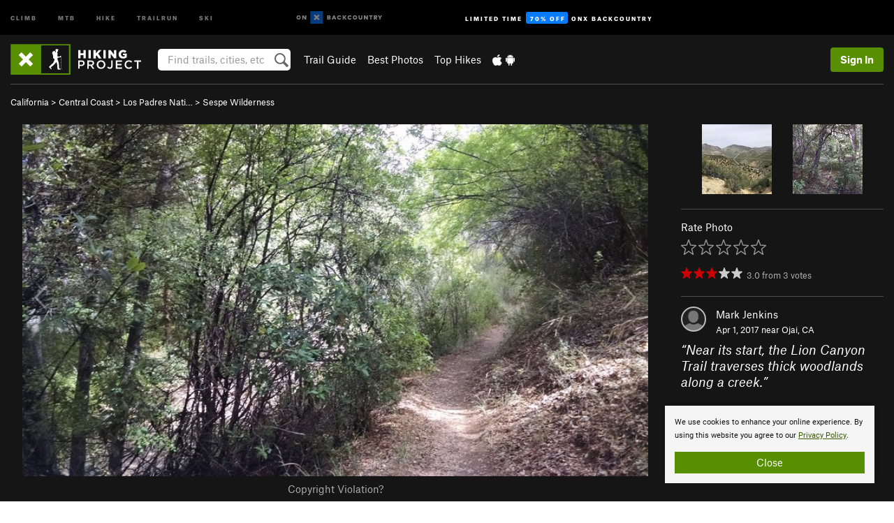

--- FILE ---
content_type: text/html; charset=utf-8
request_url: https://www.google.com/recaptcha/enterprise/anchor?ar=1&k=6LdFNV0jAAAAAJb9kqjVRGnzoAzDwSuJU1LLcyLn&co=aHR0cHM6Ly93d3cuaGlraW5ncHJvamVjdC5jb206NDQz&hl=en&v=PoyoqOPhxBO7pBk68S4YbpHZ&size=invisible&anchor-ms=20000&execute-ms=30000&cb=3n5ugdeq6q08
body_size: 48570
content:
<!DOCTYPE HTML><html dir="ltr" lang="en"><head><meta http-equiv="Content-Type" content="text/html; charset=UTF-8">
<meta http-equiv="X-UA-Compatible" content="IE=edge">
<title>reCAPTCHA</title>
<style type="text/css">
/* cyrillic-ext */
@font-face {
  font-family: 'Roboto';
  font-style: normal;
  font-weight: 400;
  font-stretch: 100%;
  src: url(//fonts.gstatic.com/s/roboto/v48/KFO7CnqEu92Fr1ME7kSn66aGLdTylUAMa3GUBHMdazTgWw.woff2) format('woff2');
  unicode-range: U+0460-052F, U+1C80-1C8A, U+20B4, U+2DE0-2DFF, U+A640-A69F, U+FE2E-FE2F;
}
/* cyrillic */
@font-face {
  font-family: 'Roboto';
  font-style: normal;
  font-weight: 400;
  font-stretch: 100%;
  src: url(//fonts.gstatic.com/s/roboto/v48/KFO7CnqEu92Fr1ME7kSn66aGLdTylUAMa3iUBHMdazTgWw.woff2) format('woff2');
  unicode-range: U+0301, U+0400-045F, U+0490-0491, U+04B0-04B1, U+2116;
}
/* greek-ext */
@font-face {
  font-family: 'Roboto';
  font-style: normal;
  font-weight: 400;
  font-stretch: 100%;
  src: url(//fonts.gstatic.com/s/roboto/v48/KFO7CnqEu92Fr1ME7kSn66aGLdTylUAMa3CUBHMdazTgWw.woff2) format('woff2');
  unicode-range: U+1F00-1FFF;
}
/* greek */
@font-face {
  font-family: 'Roboto';
  font-style: normal;
  font-weight: 400;
  font-stretch: 100%;
  src: url(//fonts.gstatic.com/s/roboto/v48/KFO7CnqEu92Fr1ME7kSn66aGLdTylUAMa3-UBHMdazTgWw.woff2) format('woff2');
  unicode-range: U+0370-0377, U+037A-037F, U+0384-038A, U+038C, U+038E-03A1, U+03A3-03FF;
}
/* math */
@font-face {
  font-family: 'Roboto';
  font-style: normal;
  font-weight: 400;
  font-stretch: 100%;
  src: url(//fonts.gstatic.com/s/roboto/v48/KFO7CnqEu92Fr1ME7kSn66aGLdTylUAMawCUBHMdazTgWw.woff2) format('woff2');
  unicode-range: U+0302-0303, U+0305, U+0307-0308, U+0310, U+0312, U+0315, U+031A, U+0326-0327, U+032C, U+032F-0330, U+0332-0333, U+0338, U+033A, U+0346, U+034D, U+0391-03A1, U+03A3-03A9, U+03B1-03C9, U+03D1, U+03D5-03D6, U+03F0-03F1, U+03F4-03F5, U+2016-2017, U+2034-2038, U+203C, U+2040, U+2043, U+2047, U+2050, U+2057, U+205F, U+2070-2071, U+2074-208E, U+2090-209C, U+20D0-20DC, U+20E1, U+20E5-20EF, U+2100-2112, U+2114-2115, U+2117-2121, U+2123-214F, U+2190, U+2192, U+2194-21AE, U+21B0-21E5, U+21F1-21F2, U+21F4-2211, U+2213-2214, U+2216-22FF, U+2308-230B, U+2310, U+2319, U+231C-2321, U+2336-237A, U+237C, U+2395, U+239B-23B7, U+23D0, U+23DC-23E1, U+2474-2475, U+25AF, U+25B3, U+25B7, U+25BD, U+25C1, U+25CA, U+25CC, U+25FB, U+266D-266F, U+27C0-27FF, U+2900-2AFF, U+2B0E-2B11, U+2B30-2B4C, U+2BFE, U+3030, U+FF5B, U+FF5D, U+1D400-1D7FF, U+1EE00-1EEFF;
}
/* symbols */
@font-face {
  font-family: 'Roboto';
  font-style: normal;
  font-weight: 400;
  font-stretch: 100%;
  src: url(//fonts.gstatic.com/s/roboto/v48/KFO7CnqEu92Fr1ME7kSn66aGLdTylUAMaxKUBHMdazTgWw.woff2) format('woff2');
  unicode-range: U+0001-000C, U+000E-001F, U+007F-009F, U+20DD-20E0, U+20E2-20E4, U+2150-218F, U+2190, U+2192, U+2194-2199, U+21AF, U+21E6-21F0, U+21F3, U+2218-2219, U+2299, U+22C4-22C6, U+2300-243F, U+2440-244A, U+2460-24FF, U+25A0-27BF, U+2800-28FF, U+2921-2922, U+2981, U+29BF, U+29EB, U+2B00-2BFF, U+4DC0-4DFF, U+FFF9-FFFB, U+10140-1018E, U+10190-1019C, U+101A0, U+101D0-101FD, U+102E0-102FB, U+10E60-10E7E, U+1D2C0-1D2D3, U+1D2E0-1D37F, U+1F000-1F0FF, U+1F100-1F1AD, U+1F1E6-1F1FF, U+1F30D-1F30F, U+1F315, U+1F31C, U+1F31E, U+1F320-1F32C, U+1F336, U+1F378, U+1F37D, U+1F382, U+1F393-1F39F, U+1F3A7-1F3A8, U+1F3AC-1F3AF, U+1F3C2, U+1F3C4-1F3C6, U+1F3CA-1F3CE, U+1F3D4-1F3E0, U+1F3ED, U+1F3F1-1F3F3, U+1F3F5-1F3F7, U+1F408, U+1F415, U+1F41F, U+1F426, U+1F43F, U+1F441-1F442, U+1F444, U+1F446-1F449, U+1F44C-1F44E, U+1F453, U+1F46A, U+1F47D, U+1F4A3, U+1F4B0, U+1F4B3, U+1F4B9, U+1F4BB, U+1F4BF, U+1F4C8-1F4CB, U+1F4D6, U+1F4DA, U+1F4DF, U+1F4E3-1F4E6, U+1F4EA-1F4ED, U+1F4F7, U+1F4F9-1F4FB, U+1F4FD-1F4FE, U+1F503, U+1F507-1F50B, U+1F50D, U+1F512-1F513, U+1F53E-1F54A, U+1F54F-1F5FA, U+1F610, U+1F650-1F67F, U+1F687, U+1F68D, U+1F691, U+1F694, U+1F698, U+1F6AD, U+1F6B2, U+1F6B9-1F6BA, U+1F6BC, U+1F6C6-1F6CF, U+1F6D3-1F6D7, U+1F6E0-1F6EA, U+1F6F0-1F6F3, U+1F6F7-1F6FC, U+1F700-1F7FF, U+1F800-1F80B, U+1F810-1F847, U+1F850-1F859, U+1F860-1F887, U+1F890-1F8AD, U+1F8B0-1F8BB, U+1F8C0-1F8C1, U+1F900-1F90B, U+1F93B, U+1F946, U+1F984, U+1F996, U+1F9E9, U+1FA00-1FA6F, U+1FA70-1FA7C, U+1FA80-1FA89, U+1FA8F-1FAC6, U+1FACE-1FADC, U+1FADF-1FAE9, U+1FAF0-1FAF8, U+1FB00-1FBFF;
}
/* vietnamese */
@font-face {
  font-family: 'Roboto';
  font-style: normal;
  font-weight: 400;
  font-stretch: 100%;
  src: url(//fonts.gstatic.com/s/roboto/v48/KFO7CnqEu92Fr1ME7kSn66aGLdTylUAMa3OUBHMdazTgWw.woff2) format('woff2');
  unicode-range: U+0102-0103, U+0110-0111, U+0128-0129, U+0168-0169, U+01A0-01A1, U+01AF-01B0, U+0300-0301, U+0303-0304, U+0308-0309, U+0323, U+0329, U+1EA0-1EF9, U+20AB;
}
/* latin-ext */
@font-face {
  font-family: 'Roboto';
  font-style: normal;
  font-weight: 400;
  font-stretch: 100%;
  src: url(//fonts.gstatic.com/s/roboto/v48/KFO7CnqEu92Fr1ME7kSn66aGLdTylUAMa3KUBHMdazTgWw.woff2) format('woff2');
  unicode-range: U+0100-02BA, U+02BD-02C5, U+02C7-02CC, U+02CE-02D7, U+02DD-02FF, U+0304, U+0308, U+0329, U+1D00-1DBF, U+1E00-1E9F, U+1EF2-1EFF, U+2020, U+20A0-20AB, U+20AD-20C0, U+2113, U+2C60-2C7F, U+A720-A7FF;
}
/* latin */
@font-face {
  font-family: 'Roboto';
  font-style: normal;
  font-weight: 400;
  font-stretch: 100%;
  src: url(//fonts.gstatic.com/s/roboto/v48/KFO7CnqEu92Fr1ME7kSn66aGLdTylUAMa3yUBHMdazQ.woff2) format('woff2');
  unicode-range: U+0000-00FF, U+0131, U+0152-0153, U+02BB-02BC, U+02C6, U+02DA, U+02DC, U+0304, U+0308, U+0329, U+2000-206F, U+20AC, U+2122, U+2191, U+2193, U+2212, U+2215, U+FEFF, U+FFFD;
}
/* cyrillic-ext */
@font-face {
  font-family: 'Roboto';
  font-style: normal;
  font-weight: 500;
  font-stretch: 100%;
  src: url(//fonts.gstatic.com/s/roboto/v48/KFO7CnqEu92Fr1ME7kSn66aGLdTylUAMa3GUBHMdazTgWw.woff2) format('woff2');
  unicode-range: U+0460-052F, U+1C80-1C8A, U+20B4, U+2DE0-2DFF, U+A640-A69F, U+FE2E-FE2F;
}
/* cyrillic */
@font-face {
  font-family: 'Roboto';
  font-style: normal;
  font-weight: 500;
  font-stretch: 100%;
  src: url(//fonts.gstatic.com/s/roboto/v48/KFO7CnqEu92Fr1ME7kSn66aGLdTylUAMa3iUBHMdazTgWw.woff2) format('woff2');
  unicode-range: U+0301, U+0400-045F, U+0490-0491, U+04B0-04B1, U+2116;
}
/* greek-ext */
@font-face {
  font-family: 'Roboto';
  font-style: normal;
  font-weight: 500;
  font-stretch: 100%;
  src: url(//fonts.gstatic.com/s/roboto/v48/KFO7CnqEu92Fr1ME7kSn66aGLdTylUAMa3CUBHMdazTgWw.woff2) format('woff2');
  unicode-range: U+1F00-1FFF;
}
/* greek */
@font-face {
  font-family: 'Roboto';
  font-style: normal;
  font-weight: 500;
  font-stretch: 100%;
  src: url(//fonts.gstatic.com/s/roboto/v48/KFO7CnqEu92Fr1ME7kSn66aGLdTylUAMa3-UBHMdazTgWw.woff2) format('woff2');
  unicode-range: U+0370-0377, U+037A-037F, U+0384-038A, U+038C, U+038E-03A1, U+03A3-03FF;
}
/* math */
@font-face {
  font-family: 'Roboto';
  font-style: normal;
  font-weight: 500;
  font-stretch: 100%;
  src: url(//fonts.gstatic.com/s/roboto/v48/KFO7CnqEu92Fr1ME7kSn66aGLdTylUAMawCUBHMdazTgWw.woff2) format('woff2');
  unicode-range: U+0302-0303, U+0305, U+0307-0308, U+0310, U+0312, U+0315, U+031A, U+0326-0327, U+032C, U+032F-0330, U+0332-0333, U+0338, U+033A, U+0346, U+034D, U+0391-03A1, U+03A3-03A9, U+03B1-03C9, U+03D1, U+03D5-03D6, U+03F0-03F1, U+03F4-03F5, U+2016-2017, U+2034-2038, U+203C, U+2040, U+2043, U+2047, U+2050, U+2057, U+205F, U+2070-2071, U+2074-208E, U+2090-209C, U+20D0-20DC, U+20E1, U+20E5-20EF, U+2100-2112, U+2114-2115, U+2117-2121, U+2123-214F, U+2190, U+2192, U+2194-21AE, U+21B0-21E5, U+21F1-21F2, U+21F4-2211, U+2213-2214, U+2216-22FF, U+2308-230B, U+2310, U+2319, U+231C-2321, U+2336-237A, U+237C, U+2395, U+239B-23B7, U+23D0, U+23DC-23E1, U+2474-2475, U+25AF, U+25B3, U+25B7, U+25BD, U+25C1, U+25CA, U+25CC, U+25FB, U+266D-266F, U+27C0-27FF, U+2900-2AFF, U+2B0E-2B11, U+2B30-2B4C, U+2BFE, U+3030, U+FF5B, U+FF5D, U+1D400-1D7FF, U+1EE00-1EEFF;
}
/* symbols */
@font-face {
  font-family: 'Roboto';
  font-style: normal;
  font-weight: 500;
  font-stretch: 100%;
  src: url(//fonts.gstatic.com/s/roboto/v48/KFO7CnqEu92Fr1ME7kSn66aGLdTylUAMaxKUBHMdazTgWw.woff2) format('woff2');
  unicode-range: U+0001-000C, U+000E-001F, U+007F-009F, U+20DD-20E0, U+20E2-20E4, U+2150-218F, U+2190, U+2192, U+2194-2199, U+21AF, U+21E6-21F0, U+21F3, U+2218-2219, U+2299, U+22C4-22C6, U+2300-243F, U+2440-244A, U+2460-24FF, U+25A0-27BF, U+2800-28FF, U+2921-2922, U+2981, U+29BF, U+29EB, U+2B00-2BFF, U+4DC0-4DFF, U+FFF9-FFFB, U+10140-1018E, U+10190-1019C, U+101A0, U+101D0-101FD, U+102E0-102FB, U+10E60-10E7E, U+1D2C0-1D2D3, U+1D2E0-1D37F, U+1F000-1F0FF, U+1F100-1F1AD, U+1F1E6-1F1FF, U+1F30D-1F30F, U+1F315, U+1F31C, U+1F31E, U+1F320-1F32C, U+1F336, U+1F378, U+1F37D, U+1F382, U+1F393-1F39F, U+1F3A7-1F3A8, U+1F3AC-1F3AF, U+1F3C2, U+1F3C4-1F3C6, U+1F3CA-1F3CE, U+1F3D4-1F3E0, U+1F3ED, U+1F3F1-1F3F3, U+1F3F5-1F3F7, U+1F408, U+1F415, U+1F41F, U+1F426, U+1F43F, U+1F441-1F442, U+1F444, U+1F446-1F449, U+1F44C-1F44E, U+1F453, U+1F46A, U+1F47D, U+1F4A3, U+1F4B0, U+1F4B3, U+1F4B9, U+1F4BB, U+1F4BF, U+1F4C8-1F4CB, U+1F4D6, U+1F4DA, U+1F4DF, U+1F4E3-1F4E6, U+1F4EA-1F4ED, U+1F4F7, U+1F4F9-1F4FB, U+1F4FD-1F4FE, U+1F503, U+1F507-1F50B, U+1F50D, U+1F512-1F513, U+1F53E-1F54A, U+1F54F-1F5FA, U+1F610, U+1F650-1F67F, U+1F687, U+1F68D, U+1F691, U+1F694, U+1F698, U+1F6AD, U+1F6B2, U+1F6B9-1F6BA, U+1F6BC, U+1F6C6-1F6CF, U+1F6D3-1F6D7, U+1F6E0-1F6EA, U+1F6F0-1F6F3, U+1F6F7-1F6FC, U+1F700-1F7FF, U+1F800-1F80B, U+1F810-1F847, U+1F850-1F859, U+1F860-1F887, U+1F890-1F8AD, U+1F8B0-1F8BB, U+1F8C0-1F8C1, U+1F900-1F90B, U+1F93B, U+1F946, U+1F984, U+1F996, U+1F9E9, U+1FA00-1FA6F, U+1FA70-1FA7C, U+1FA80-1FA89, U+1FA8F-1FAC6, U+1FACE-1FADC, U+1FADF-1FAE9, U+1FAF0-1FAF8, U+1FB00-1FBFF;
}
/* vietnamese */
@font-face {
  font-family: 'Roboto';
  font-style: normal;
  font-weight: 500;
  font-stretch: 100%;
  src: url(//fonts.gstatic.com/s/roboto/v48/KFO7CnqEu92Fr1ME7kSn66aGLdTylUAMa3OUBHMdazTgWw.woff2) format('woff2');
  unicode-range: U+0102-0103, U+0110-0111, U+0128-0129, U+0168-0169, U+01A0-01A1, U+01AF-01B0, U+0300-0301, U+0303-0304, U+0308-0309, U+0323, U+0329, U+1EA0-1EF9, U+20AB;
}
/* latin-ext */
@font-face {
  font-family: 'Roboto';
  font-style: normal;
  font-weight: 500;
  font-stretch: 100%;
  src: url(//fonts.gstatic.com/s/roboto/v48/KFO7CnqEu92Fr1ME7kSn66aGLdTylUAMa3KUBHMdazTgWw.woff2) format('woff2');
  unicode-range: U+0100-02BA, U+02BD-02C5, U+02C7-02CC, U+02CE-02D7, U+02DD-02FF, U+0304, U+0308, U+0329, U+1D00-1DBF, U+1E00-1E9F, U+1EF2-1EFF, U+2020, U+20A0-20AB, U+20AD-20C0, U+2113, U+2C60-2C7F, U+A720-A7FF;
}
/* latin */
@font-face {
  font-family: 'Roboto';
  font-style: normal;
  font-weight: 500;
  font-stretch: 100%;
  src: url(//fonts.gstatic.com/s/roboto/v48/KFO7CnqEu92Fr1ME7kSn66aGLdTylUAMa3yUBHMdazQ.woff2) format('woff2');
  unicode-range: U+0000-00FF, U+0131, U+0152-0153, U+02BB-02BC, U+02C6, U+02DA, U+02DC, U+0304, U+0308, U+0329, U+2000-206F, U+20AC, U+2122, U+2191, U+2193, U+2212, U+2215, U+FEFF, U+FFFD;
}
/* cyrillic-ext */
@font-face {
  font-family: 'Roboto';
  font-style: normal;
  font-weight: 900;
  font-stretch: 100%;
  src: url(//fonts.gstatic.com/s/roboto/v48/KFO7CnqEu92Fr1ME7kSn66aGLdTylUAMa3GUBHMdazTgWw.woff2) format('woff2');
  unicode-range: U+0460-052F, U+1C80-1C8A, U+20B4, U+2DE0-2DFF, U+A640-A69F, U+FE2E-FE2F;
}
/* cyrillic */
@font-face {
  font-family: 'Roboto';
  font-style: normal;
  font-weight: 900;
  font-stretch: 100%;
  src: url(//fonts.gstatic.com/s/roboto/v48/KFO7CnqEu92Fr1ME7kSn66aGLdTylUAMa3iUBHMdazTgWw.woff2) format('woff2');
  unicode-range: U+0301, U+0400-045F, U+0490-0491, U+04B0-04B1, U+2116;
}
/* greek-ext */
@font-face {
  font-family: 'Roboto';
  font-style: normal;
  font-weight: 900;
  font-stretch: 100%;
  src: url(//fonts.gstatic.com/s/roboto/v48/KFO7CnqEu92Fr1ME7kSn66aGLdTylUAMa3CUBHMdazTgWw.woff2) format('woff2');
  unicode-range: U+1F00-1FFF;
}
/* greek */
@font-face {
  font-family: 'Roboto';
  font-style: normal;
  font-weight: 900;
  font-stretch: 100%;
  src: url(//fonts.gstatic.com/s/roboto/v48/KFO7CnqEu92Fr1ME7kSn66aGLdTylUAMa3-UBHMdazTgWw.woff2) format('woff2');
  unicode-range: U+0370-0377, U+037A-037F, U+0384-038A, U+038C, U+038E-03A1, U+03A3-03FF;
}
/* math */
@font-face {
  font-family: 'Roboto';
  font-style: normal;
  font-weight: 900;
  font-stretch: 100%;
  src: url(//fonts.gstatic.com/s/roboto/v48/KFO7CnqEu92Fr1ME7kSn66aGLdTylUAMawCUBHMdazTgWw.woff2) format('woff2');
  unicode-range: U+0302-0303, U+0305, U+0307-0308, U+0310, U+0312, U+0315, U+031A, U+0326-0327, U+032C, U+032F-0330, U+0332-0333, U+0338, U+033A, U+0346, U+034D, U+0391-03A1, U+03A3-03A9, U+03B1-03C9, U+03D1, U+03D5-03D6, U+03F0-03F1, U+03F4-03F5, U+2016-2017, U+2034-2038, U+203C, U+2040, U+2043, U+2047, U+2050, U+2057, U+205F, U+2070-2071, U+2074-208E, U+2090-209C, U+20D0-20DC, U+20E1, U+20E5-20EF, U+2100-2112, U+2114-2115, U+2117-2121, U+2123-214F, U+2190, U+2192, U+2194-21AE, U+21B0-21E5, U+21F1-21F2, U+21F4-2211, U+2213-2214, U+2216-22FF, U+2308-230B, U+2310, U+2319, U+231C-2321, U+2336-237A, U+237C, U+2395, U+239B-23B7, U+23D0, U+23DC-23E1, U+2474-2475, U+25AF, U+25B3, U+25B7, U+25BD, U+25C1, U+25CA, U+25CC, U+25FB, U+266D-266F, U+27C0-27FF, U+2900-2AFF, U+2B0E-2B11, U+2B30-2B4C, U+2BFE, U+3030, U+FF5B, U+FF5D, U+1D400-1D7FF, U+1EE00-1EEFF;
}
/* symbols */
@font-face {
  font-family: 'Roboto';
  font-style: normal;
  font-weight: 900;
  font-stretch: 100%;
  src: url(//fonts.gstatic.com/s/roboto/v48/KFO7CnqEu92Fr1ME7kSn66aGLdTylUAMaxKUBHMdazTgWw.woff2) format('woff2');
  unicode-range: U+0001-000C, U+000E-001F, U+007F-009F, U+20DD-20E0, U+20E2-20E4, U+2150-218F, U+2190, U+2192, U+2194-2199, U+21AF, U+21E6-21F0, U+21F3, U+2218-2219, U+2299, U+22C4-22C6, U+2300-243F, U+2440-244A, U+2460-24FF, U+25A0-27BF, U+2800-28FF, U+2921-2922, U+2981, U+29BF, U+29EB, U+2B00-2BFF, U+4DC0-4DFF, U+FFF9-FFFB, U+10140-1018E, U+10190-1019C, U+101A0, U+101D0-101FD, U+102E0-102FB, U+10E60-10E7E, U+1D2C0-1D2D3, U+1D2E0-1D37F, U+1F000-1F0FF, U+1F100-1F1AD, U+1F1E6-1F1FF, U+1F30D-1F30F, U+1F315, U+1F31C, U+1F31E, U+1F320-1F32C, U+1F336, U+1F378, U+1F37D, U+1F382, U+1F393-1F39F, U+1F3A7-1F3A8, U+1F3AC-1F3AF, U+1F3C2, U+1F3C4-1F3C6, U+1F3CA-1F3CE, U+1F3D4-1F3E0, U+1F3ED, U+1F3F1-1F3F3, U+1F3F5-1F3F7, U+1F408, U+1F415, U+1F41F, U+1F426, U+1F43F, U+1F441-1F442, U+1F444, U+1F446-1F449, U+1F44C-1F44E, U+1F453, U+1F46A, U+1F47D, U+1F4A3, U+1F4B0, U+1F4B3, U+1F4B9, U+1F4BB, U+1F4BF, U+1F4C8-1F4CB, U+1F4D6, U+1F4DA, U+1F4DF, U+1F4E3-1F4E6, U+1F4EA-1F4ED, U+1F4F7, U+1F4F9-1F4FB, U+1F4FD-1F4FE, U+1F503, U+1F507-1F50B, U+1F50D, U+1F512-1F513, U+1F53E-1F54A, U+1F54F-1F5FA, U+1F610, U+1F650-1F67F, U+1F687, U+1F68D, U+1F691, U+1F694, U+1F698, U+1F6AD, U+1F6B2, U+1F6B9-1F6BA, U+1F6BC, U+1F6C6-1F6CF, U+1F6D3-1F6D7, U+1F6E0-1F6EA, U+1F6F0-1F6F3, U+1F6F7-1F6FC, U+1F700-1F7FF, U+1F800-1F80B, U+1F810-1F847, U+1F850-1F859, U+1F860-1F887, U+1F890-1F8AD, U+1F8B0-1F8BB, U+1F8C0-1F8C1, U+1F900-1F90B, U+1F93B, U+1F946, U+1F984, U+1F996, U+1F9E9, U+1FA00-1FA6F, U+1FA70-1FA7C, U+1FA80-1FA89, U+1FA8F-1FAC6, U+1FACE-1FADC, U+1FADF-1FAE9, U+1FAF0-1FAF8, U+1FB00-1FBFF;
}
/* vietnamese */
@font-face {
  font-family: 'Roboto';
  font-style: normal;
  font-weight: 900;
  font-stretch: 100%;
  src: url(//fonts.gstatic.com/s/roboto/v48/KFO7CnqEu92Fr1ME7kSn66aGLdTylUAMa3OUBHMdazTgWw.woff2) format('woff2');
  unicode-range: U+0102-0103, U+0110-0111, U+0128-0129, U+0168-0169, U+01A0-01A1, U+01AF-01B0, U+0300-0301, U+0303-0304, U+0308-0309, U+0323, U+0329, U+1EA0-1EF9, U+20AB;
}
/* latin-ext */
@font-face {
  font-family: 'Roboto';
  font-style: normal;
  font-weight: 900;
  font-stretch: 100%;
  src: url(//fonts.gstatic.com/s/roboto/v48/KFO7CnqEu92Fr1ME7kSn66aGLdTylUAMa3KUBHMdazTgWw.woff2) format('woff2');
  unicode-range: U+0100-02BA, U+02BD-02C5, U+02C7-02CC, U+02CE-02D7, U+02DD-02FF, U+0304, U+0308, U+0329, U+1D00-1DBF, U+1E00-1E9F, U+1EF2-1EFF, U+2020, U+20A0-20AB, U+20AD-20C0, U+2113, U+2C60-2C7F, U+A720-A7FF;
}
/* latin */
@font-face {
  font-family: 'Roboto';
  font-style: normal;
  font-weight: 900;
  font-stretch: 100%;
  src: url(//fonts.gstatic.com/s/roboto/v48/KFO7CnqEu92Fr1ME7kSn66aGLdTylUAMa3yUBHMdazQ.woff2) format('woff2');
  unicode-range: U+0000-00FF, U+0131, U+0152-0153, U+02BB-02BC, U+02C6, U+02DA, U+02DC, U+0304, U+0308, U+0329, U+2000-206F, U+20AC, U+2122, U+2191, U+2193, U+2212, U+2215, U+FEFF, U+FFFD;
}

</style>
<link rel="stylesheet" type="text/css" href="https://www.gstatic.com/recaptcha/releases/PoyoqOPhxBO7pBk68S4YbpHZ/styles__ltr.css">
<script nonce="-B1qJo5bPrEfrg8BmbHGwg" type="text/javascript">window['__recaptcha_api'] = 'https://www.google.com/recaptcha/enterprise/';</script>
<script type="text/javascript" src="https://www.gstatic.com/recaptcha/releases/PoyoqOPhxBO7pBk68S4YbpHZ/recaptcha__en.js" nonce="-B1qJo5bPrEfrg8BmbHGwg">
      
    </script></head>
<body><div id="rc-anchor-alert" class="rc-anchor-alert"></div>
<input type="hidden" id="recaptcha-token" value="[base64]">
<script type="text/javascript" nonce="-B1qJo5bPrEfrg8BmbHGwg">
      recaptcha.anchor.Main.init("[\x22ainput\x22,[\x22bgdata\x22,\x22\x22,\[base64]/[base64]/MjU1Ong/[base64]/[base64]/[base64]/[base64]/[base64]/[base64]/[base64]/[base64]/[base64]/[base64]/[base64]/[base64]/[base64]/[base64]/[base64]\\u003d\x22,\[base64]\\u003d\x22,\x22JsOaw5bDlDvCiEcTw5k3wqBqaMOtwrLClsOEWythBwbDnThvwp3DosKow55Ad3fDg2Q8w5JARcO/wpTCuEUAw6tDYcOSwpw2wpo0WRxlwpYdFyMfAwPCisO1w5A8w6/CjlRYBsK6acK6wqlVDhLCgyYMw4oRBcOnwo5tBE/DqsOfwoEudForwrvCp0YpB0cXwqBqYcKnS8OcDXxFSMOEHTzDjFTCmyckJyRFW8Orw4bCtUdXw7Y4CkYQwr13QlHCvAXCqMOedFFWUsOQDcOxwoMiwqbChcK+ZGBHw7jCnFxPwpMdKMOidgwwUgg6UcKJw7/[base64]/Cj8OqVlbDocKDw4bClsKAw4NHwqMBbU0bwqnDpngJOcKBRcKfZcOZw7kHYhLCiUZZNXlTwpbCm8Kuw7xWZMKPIhBsPA43ccOFXDcYJsO4WsOmCnc/a8Krw5LCqsOkwpjCl8K6QQjDoMKvwprChz4gw7RHwojDgCHDlHTDgcOCw5XCqFcBQ2Jvwq9KLi7DoGnCkktKOVxgAMKqfMKdwrPCom0yCw/ClcKnw4bDmibDhsKJw5zCgxJEw5ZJRMOYFA9hbMOYfsOww4vCvQHChlI5J0/CmcKOFGhjSVVBw4/DmMOBLsOkw5AIw4kxBn1DfsKYSMKXw7zDoMKJF8Khwq8awqLDgzbDq8ORw7zDrFAqw4MFw6zDpcKINWI+M8OcLsKHYcOBwp9cw5sxJyrDjmkuacK7wp8/wrzDkzXCqTTDjQTCssOzwpnCjsOwVispf8Oow67DsMOnw6LCtcO0IG/CqknDkcOJaMKdw5FcwpXCg8OPwrNew7BdXAkXw7nCqMOQE8OGw4lWwpLDmXTCmQvCtsOcw4XDvcOQQ8K2wqI6wpXCtcOgwoBNwqXDuCbDgBbDsmI0woDCnmTCkhJyWMKnesOlw5Bvw7nDhsOgc8KGFlF/ZMO/w6rDh8OLw47DucKsw6rCm8OiAsK8VTHCgmTDlcO9wo/CqcOlw5rCrMKjE8Oww7ADTmlXK0DDpsOCJ8OQwrxWw4Iaw6vDpMK6w7cawoLDh8KFWMOLw55xw6QYBcOgXSTCj2/ClXBJw7TCrsKHEjvChWoXLmLClsK+csObwqpKw7PDrMOQHjReHcOtJkVVWMO8W3bDvDxjw7DCl3diwqXCrgvCvw8LwqQPwpPDvsKhwqbCvDYNSsOmXsKTRg1iYBDDqCjCpsKVwobDtBdjw7rDnMKyPcKqH8OkXcKxwpPCh0zDuMOKw5tfw4RPwp/CgD7ClgsAI8OYw4/[base64]/CvS4XwpMowqvDo1IFwpsSw4XCq8OtWWDDql3CpxbDtzUsw4rDon/DvjbDgG/[base64]/fA/CuMO+wqVlHcOaAsOKw7nCt2XChMO9TMOxw4Q2woc9Gg8lw4xLwpgFPsO5fcOZV1ZjwpPDnMOXw4rCvsKQF8Ksw5bDkcO9ZcKWA1XDnRDDsgrDvm3DsMOhwoTDucOVw5DCsDFAPCYWf8KlwrPCpQVSwpJRZA/DsRbDt8Okwo7CrzbDl1bCncKUw7rCmMKrw5DDjHUedMK7FcK+IGvDtBXDpD/Du8OGZSXCqgZIwrgMw5HCrMKqOlhfwqVgw6TCmXvDnXDDmRHDqsOHVhnCi01tIAEHwrd+w4DCpcOOewx6w7A7ZXwSfWs9NBfDhsKMwpvDmV7DjUtiDj1swoPDlkHDsCrCk8K/KnnDvMKFcjPCmMK2DjU9Nz5eFFRJHnDDkxh7wpNtwo0lHsOGX8K3wrfDnT1kCMO3aE/CmsKiwqDCuMO7wqDDjsOfw6vDmTjDqsKfDsKVwoBaw6XCqknDrnPDjnwmw6lnYcO1NnTDqsKSw4pgdcKeMFvCkAE8w7nDg8O9YcKEwqpVKcOGwpdMeMOtw48yJ8KWFcOfTB5twpLDkijDh8OeDsKGwpHCmsOWwq1Hw6nCr2DCqcO+w6rCs3zDgMKEwoZFw7/DpCl3w6xaAFLDgMK0wojCiRY4RsOPe8KvATh0DVPDp8Kjw47CucOqwqxpwofDs8OEbhMSwprCm0/[base64]/w6nCr2fDpsOsBcKZAA5EwrzCjysLw7BDasKWbWjDh8K4wqB+w4nCtcOHZ8OxwqxHLMKDDMKsw4kNwpkBw4XCp8ODw7oEwq7CpMKvwpfDr8K4GMOXw5IFZHtsYsK2bXvCi0rCghjDr8KTUFYswoV9w5QMw6nDlhNAw7HCocKLwqgmHsOowr/DsjgswppkUXLCj2Qhw5NGDgRlWC3DhAREOmdIw4hVwrZ0w7/CkcO7w73Dk07Dux9Iw4HCrUxIdwDCt8ORbBQxwqplXibCuMOlwoTDjH3DjcKmwo5Qw77CrsOIEsKKw4EIw47DucKOZMKMAcKdw6fCtALCksOoQsKsw4x8w4UwRcOyw70twrsBw6DDshLDnnTDsUJOQsKnRsKAL8OJwq8fQjZUAcKrQxLCmxhlLMK/wrNHODwkw6/DplPDucKLHMOLwobDq0XCh8OPw7HCnDwOw4XCv1nDpMO/w7thfcKQKMO+w6jCrzZEVsOYw5AnVcKGw7QVw5s/[base64]/CucOTw5PCgMOpNGAwwo/[base64]/[base64]/Dmkh4QMK1w7AzwpzCrsKswoXComLDg8K8w65DWQvCv8ODw73CjXXDsMO+wqHDp0/[base64]/Dp0NbSWgNYU7DimdEJ8KOwot8w5Irwok3wqrDr8KYw4JMC1UUTsO9w5VXdcOZdMKFX0XDiEUfwo7CkEXDicOoTH/Do8K6w53CrGAzw4TCvcK8DMKhwo3DmWY+BjPCpcKzw5zCtcKZOAlzOjYnbcO0wpPCkcKqwqHCv1TDn3bDjMKawpnDk25FecKoXcOmZnxRdcOfw7snw5gyEX/[base64]/[base64]/w4Z+w5zCpRrCky57PsKkwqrCncKww53DqcO4w4PCtsKUw4HCosOEw4lRw4BUDsORd8Kaw6Vvw5nCnyJ8Akk1C8O0DDxtQcOTMjjCtyNcV1sAwqjCs8OMw7zCuMKFUsOIc8Ofc3p5wpJdwqvCh1ZgasKES33Dt3rCn8K3Z1HCo8KtFMOwIQlLPMOfP8O3GX/CnA1nwrQ/[base64]/[base64]/Cr8OuJmAWPDBAwrhCd8KTwo4ocXHDo8OOwojDt0kDOcKPJMKNw5l9w75lJcKaClzDpAEVY8Osw6lDwrUzbHkiwr9Jd1/[base64]/w6drwqtpw7oOwpjDhsK8w63Cg2PDsCxjHsOCFWNTZE/Dn01UwrvDmCnCrcOXPRorw5QZC2VQwpvCosKzPw7CuRQ1S8OBesKdH8KLacO/wpcowrrCoAUcPm7DhnXDuGDDhVRJS8Kpw7JBCcOyYEgMw4/DisK7OlMRccOBIMKYwoLCsnzCtzk2OTlQw4DDhg/DkTHDm0ppWD5ewrLDpnzDs8Ohwo0cw4x/An9sw7hhCnsrIMOJw6U2w5Q4w61xw5nDu8Krw53CtwDDsgbCocKtek0pHnPClsOUwrjCq0/Duh53UCrDncOfWMO8w4pAYcKcw5PDgMKaKcK4IcORw6guw6Nvw7hlwoPChhbCqkwWE8KJw7Nkwq8nJmcYwpoEwoXCv8KFw6HDuV84bcKBw4nCklJNwpHCoMOkd8OSCFnCozTDtA/CnsKNFGPCoMO1asOxw7ladS44cAPDj8OfRhfDrk1lJCVBeFnCq0nCoMKkDMOBe8Kvd1XDrRbCnTnDrwlKwqYsTMOHScOKwpTCsnQTVVTCucKyKgVkw658wop5w6gyanEuw6JjYAjCjznCiBhmwqHCusKMwq9Aw7/DrsO8f3krAcKTUcKjwrpKbsOKw6J0MyQ0w7LCjQAqZsOjBsK/[base64]/w5fDtcOEw7NFwq7DuMOzZyQ1w4zDtks/Z0vCpsKdPcO1BzwKTMKkPMK8bnwTw58RMWfCkTPDm2XCg8KpNcO/IMKzw7pCWE93w7F3DcOMSwwAeTTCg8O0w4YtFXh1wpFewqPDjAHCtcO1w6bCoREcIzV8X3UowpdJwrN4w60/M8OpBsOwSsK5cFAmF3zCuVhDacK3QD0xw4/[base64]/CpMKRMsODA8OKwofDvcKbSMK0V3YKGwzDkQYHw5QIwr7Dj2jDoGzCl8OXw7/DkS3Cq8O4XwPDkBFFw7MRNcOmeXjDvnrDt3NNA8K7ARLCkkxMw7DDj1o2w5fCmlLDt1FXw5kCVRQhw4EVwqdgTS3Drn84cMOdw5E4wpzDpcKuMsOKUsKJw4jDusO2WUZEw43DocKTw49Bw6TCrkHCgcOSwpNmwpVBw7XDsMOmw60+Sx7Cu3kTwqIBwq/Cq8KEw6ANNFgXwqhnw4jCujjCjsOiwqY8wpR1wpYjUsOewqrCgUdtwoUOKWMXwpnDpFjCshFBw6Mkw7TCnXDCrD7DtMOhw7UfDsOjw67CqT0CFsO/[base64]/CosKzwqhzNsKvw44/[base64]/DiMOmIsKSwqQpA8OjPcKnQcO6eMKJw74HwrkUw4TCk8Opwrt5I8Ozw73Domp9Q8KMw7h/wrouw51/w6k/[base64]/[base64]/KcOiY8KLw5kOXhTDmWgow7PCp8KmfH4jdk3CucOPFMKVwqPCjcK3NcK1wp0xKcOERi/Dv3zDscOIRsKsw73Dn8KdwqxWah8hw55JS2nDhMOaw6NFH3TDhwvCjcO+wopDX2gdw4jCqxF4woY/JQ/DjcOLw4HDgVtBw7xAw4bCiR/DiClmw5HDvirDvMKww7w/bsKYwr/DpkrCj0fDp8KWwroMc3wfwpchwrIdacOLGsOMw77ChATClXnCvsKbSy5mJcOywpnCrMOlwq/DhcK8JTE5RQ7DlHXCtsK+QFI0c8K2WcOcw5/Dh8OIasKfw6opf8KSwr91MMOJw7nDuTp4w5DDksKbR8Oiw5h2wqMnw4/Cg8OTFMKxwqoQwo7DqcOWFAzDq2svw4rDiMKFRD7DgmbCp8KCTMOhBBDDjMKmNMOcRCIawrQcMcKtbGUVwpcVbyQ4w50NwrxpVMKEHcKVwoZBSVbDrQTCiRkXwp/[base64]/CgsKTwoTDjkTCm8ONM8OFw4EEMMKCwqJDAz/Cg8KYwr3DvUXChcKdPsKbw6HDoFzCq8KFwqI2wqnCizFgWDYncMKEwolKwojCvcKmWMKewoLCn8K+wqrCvsOIKyV/AsK5IMKHWRovMUfCqQ1WwqQWUVLDjsKnD8OPSsKGwrkNwrfCsiQDwoXCjcK/bsOYKwDDhsO9wr97QC7CmsKuWUJBwqtMVMO/w70hw6DCmgnChSTCmwDDuMOEF8Kvwp7Dgg3DvsKOwo7DiXgrJ8KDfsO/w7bDkVPDrsKUacKAw5PCo8K1JEJywpLCi2DDsRTDsUh9dsOTTl9iEMKPw5/CpMKGZnDCph7CiwfClsKmwql0wo1hWMOcwrDCr8Ozw7EBw51aWMKTdWN2wp9wRGzDv8KLSsO1w4XDjWsqFFvClyXDjcK8w6bCksOxwrXDuBUow7LDtWTCsMK3w6lJwoDDsiNobMOcIcKuwrzDv8OnKx3Dr1ptw4bCk8OywoVjw5/DtFvDh8KDXwk/cRY+fWgZScOhwovCqVN+NcOPw4cyKMKiQnDCssOYw5nCiMOkwrJmICE8AzBsDElWC8O5w5AnVx7CpcKBVsO/[base64]/ChcOLe00WD8Kowrg5woJfw6nDpcKgMzDDuEJWZ8OoTzbCisKhJRTDgsO9OcOiw5lBwrTDoD/DpE/ChzDChFDCt2fDhsOvODFSwpBWw6YpUcKeMMOXZH4LBk/CjhnDiErDlmbDmUDDsMKFwqdBwoHCjMK7P2jDhhHDjsOCDinCm0zDtcKzw7ZCJ8KfGhBow7bCplzDujfDi8KVQMORwonDuQIZQSbCvS3Dh3PCkS0AYwHCm8Otw5wWw4rDpsK+TB/[base64]/w7TDn8Kpw5sTw7ELZn/[base64]/Dg8OlKcOdw6AACVdDwoXCtx5lbT/Dql8LEx9Nw4IpwrrCgsKAw4FXTzZiCB8cwrzDuxrCllg8F8KRLizCmsOHbgHCuQDCscKfHyk9e8Obw7zCmUpsw67Dg8O/K8O6w5vCisK/w7tKw6nCssOxXjTDoXcYwo3Cv8Onw4YdcSDDhsObd8K6w44aCcKNw6rCpcOVw47ChcOoNMOiw4fDr8KvbygZbxBlGmFMwo8kVjhBBnEmLMKVKMOcYlbDh8ONIWMhw6DDsC/CvsK1McOGCMOBwoHCtH16EgAXw5BKNcOdw5ssXcKAw6jDv2zDqTIZw7fDjzhiw7FtdX1pw6DCoMObPk7DjsKDL8ODY8OvecOHw4XCoUnDkcO5J8OHMUjDgXzCncO4w47CtglmeMO9wqhTG19jfnHCsEJ7U8KVw6x+wr0nZVLCojjCvSgZwqRKw4/[base64]/DimHDoRvCncK3O1NNN8OTw5XCjSXCkMOgwq/Dv0NVSiXCoMOUw7DCicOTw4PCpVVow5HDlsO/[base64]/w4bDpxrCiFhgw6DDr8KYEi/DqGc8BijCn2FQFmNoHG7Cp2cPwpY2wp1aRTEOw7ZwasKyeMKWIsOXwrHCoMKowqLCpGbCpzFow65sw7Eddh7Cm0jClXsvHsKxw7onVnHCuMOOZ8Kvd8KQHsK2BsOYwprDiUjCtQ7DpWtwMcKSSsO/AcO0w7d8BDNVw7wCfiByHMO3YAtON8KqUxwww7DCuE4dNk8UFcKmwpsdU3fCoMOsOMKAwrbDqxUoQsOnw60UN8OWAx5owrpNSTXDg8O1bsOlwqjDlU/DoA4Dw5pyf8OrwrXChG9UWsOCwoZbA8Ohwrpjw4TCpsKoLCHCgcKARx/DojAywrMzUsK7ScO3DsOrwqYnw5zCvghswpgsw48qwoAZwpFAQsKkZV5NwpFPwqdNUAXCjMOowqnChyYrw59nSMORw6zDvsKHfDFfw7bCrRvChSLDt8Kreh8ewr/Cpm8Fw6/ChgZUSm3Ds8ObwoJPwpTCiMOzwrspwpUSLcOXw5/CnG3CmcO+w7rCs8ObwqEBw68tHSPDuip/w4pKw4xvCyjCryoVE8OsFxwLVnjDgsOPwrbDp13CisOfwqB/JMKmf8KRw5NPwq7CmcOfX8Khw50+w7UZw75BelfDmgFhwoBSw6gwwrPCq8ODLsOswq/DizQ4w4xmacOUeX/[base64]/LMKEVlDDmGFkw5jDv28SZyrCosK1ekNkY8OjBMKJwrJ3ByTCjsKJB8OjL2rDoXPDlMKgwpjChDtawqkTw4Jtw5PDu3DDt8ObN00iwqQ1w7/DpcKEw7HDksOWwp5Qw7PDlMK5w5PCkMKKwo/DpULCgSVmeBN5wqbCgMO1w6MHXWkjXQPCnB4nP8K9w7sdw4LDgMKkw7PDp8Ogw4IGw4cLKMOXw5IDwpZ8e8K2wqPCh3rDisO5w5bDscKdE8Kra8O3wrN+LsOVesOiTnbCtcKdwrbDkibCq8KOw5Aqwr/CusOIwpnCnmx4woPCncOGPMOyW8O3AcO2MsO+w7N1w4HCgcOew6/CnMOGw4PDqcO6b8Krw6gbw4xqBMKtwrY3wpLDlFkya3VUw6cCwpgvPANRHsKfwpDCqsO+w7zCnzTCnCAQF8KFcsO6Y8Kpw4PCvMO6DhzDg0IIIjXDo8KxKMOwCT0easO/Rk3DhcOYWMK2wrTCiMKxLcKKw4vCulTDiDbDrUPCrcOSw5PDpsKIPHYxAHtUH0zCm8Ofw73DsMKxwqXCscO3XMK3UxFHDVUaw5YkZcOnKxnDocK1w5grw6fCtHIZwpPCh8KRwpHDjg/Dn8Ohw7fDicKuwqIQwopjNMKhwp/DlsK7GMOyNcO1wpDCt8O6JkrCoTHDt2fCtcOKw6dNXkdDGcKzwqI2JcKbwrzDgMOmWxfDpMOJdcOowqDCkMKyQsKkKxQBXCTCp8O6T8O0Pn0Kw7bCpR1EDcO1N1ZTw4rCmsKPUm/ChcOuw5I0I8OOZMK2w5cQw6htRMKfw5xGFl12RT8vXX3CvMOzPMKKNQDDrcO3JMOcdlY/w4HCg8OWQMKBfEnDiMKaw70ZD8K/w7BEw6EhTBx2aMOmLFzDviDCvMOKXsOTdxjDosO0wpZ6w50qwpfDhsKdwrbCoyFZw6gwwrYyL8O3BsOFYRELP8Kew4TCjTtUcX3Dp8OxdjZmBcK7VAdowpBYTkPCg8KJK8OkeifDp2/CqFAHEcOVwrMZWyVNPlDDksK2BDXCs8KHwrxRC8KKwqDDksORY8OkYMKbworClcKXwrLDrQ9ww5nCq8KOAMKXCMKmY8KFOWXCsUnDj8OWC8OtRzwlwq44wq/Cv2TDlUEyGMKUOG7DmFIrw6AcBULDuwnCgFDDniXDlsKfw5HDq8OjwqbCnA7Dq3TDosOtwqF1PMKWw6Fqw6LClxMWwqBqD2vDjULDocOUwr43Mj/CtTTDmsKabUHDv1YYCXYKwrIsBMKww6LCucOPQsKGGDpcPx0+wppsw5nCtcOjPmFkW8K+w4gSw7QCbWoLIE7DsMKTFR4RaSbDtsOqw4zDgUrCp8OjSgFEHwTDqMO1LQDCtMOXw5LDjiTCti1qWMKDw5d5w67DgSAAwoLDgE4/cMOmwopMwqcXwrBYTMKXMMKzW8OqOMKywrwew6EewpRWAsOIesK8V8OHw6bCj8KGwqXDkiZRw5vCrU8cAcOOd8OFVcOXTMK2ViwqSsKQwpXDpMOLwqjCtcKaSHVOV8KuU3pQwqLDmsKewqPCmMO/JsORCSNYYSASWWd2VsOGQsK3wobCj8KIwqcQw5vCt8Ohw5B8YsOJTsKXc8OQwosBw4DClsO9wp3Di8OmwrVYBRDCvUrCk8OvS1vChsKgw7HCkhrDiXLCscKcwppBB8O5cMO/w7nCh3XDnw47w5zDg8KBdMKuw4PCpcOXwqdwNMOUw7zDtMOuCsOzwrpDZMKXdhrDjcK8w5bCojoSw5jDscKMY0PDqnXDocK8wptrw4E/BsKPw5BbX8OfYwvCqsKKNjfCvkLDqwIYbsOlZGfDvVDCpRvCjWHDnVLDlXwBb8KXV8KGwqHDqcKywqXDrAfDhEXChE3DhcKww6kZbwjDkRDDnzDCrMK2MMOOw4dBwp0jfMKVXn9Rw7gFY0ppw7DCn8OQL8ORVwjDvnjDt8O7wq/[base64]/CnMKbS8Kjw5jDiBBcQCHDvRHCvcOEXsKICcOIIxJFw5JAw6/[base64]/CosKBw6PDpHYrw5LDncO5CifCgMObw5rDpcO8w7fClnfDssOJBcOGO8KAwr7DtMKWw6fCkcKQw7fCj8K0wqJGRiUFwpXDmmTCkD5FS8KsfsKjwrjDhsOew68Uwr/CnMKNw7UuYA5PIQZTwpdNw63DhMOhZMKTFSvCv8OWwqnDhsKZf8OzBMOfR8KJXMKJTjPDkj7CujXDsFvCucOJFQ/ClVjDicKLwpIcwqjDsFBpw7TDicKEOsKZOgJCaE10w41bUcOewq/DjCUAJ8KFwpBww6kcIi/CqQJwKHsnTmjCmWcSPWHDhCHDmH5ew7/CjmE7w5rCmcKsf0NVwpXCksK+w7Nfw4lYwqdtesKjw7vCjzfDh1nDvHBCw6vDs0XDicKhwocHwqkrGcKQwpvCusO+wrZHw68Gw57DvDXCkhhCWizCtMOLw4fCmMKqB8OBw6/[base64]/BcOoBsO+woPClk7CmSHDp0XChj/CmwFTIsKfA31WOFEwwroGWcOhw6sqFMKrXQg4cTHDiCzChsKicD7Csg4XY8K0KmTDoMODMUjDhsO2TsONCCE8w5HDjMOXVxXCsMOWX03DkUURwrtpwqJwwr0+wqFwwog5Y1rDhV/DnsOdLyEeER7CmsKKw6prH1bDrsOjbhPDqizDg8KxcMK7fMKwW8OBw7FCwrTCoUPCjQnCqkUKw5zCkMKXcyptw5tWRMODWcONw6VRGMOiIklmQHJzwpovDSDClwHClsOTWW/DjsO+wofDjsKkLD4JwqbDjcOfw5DCtgXCpQUJeRFtOcKIIsO4NcOVSsKzwoJDwrnCkMO2DsKJewTDmxgCwrQUc8K6wp3DmcKuwo41wq5cHnTCh3XCrTvCs1PDj1xJw4QBXmQLISZEw5AaBcK/woDDix7CocOkVjnDtSTDulDChUhFMVk2ZGopwrUjUMKbWcO6wp1QeEzCs8KLwqHDowHDssO8ThkLJw3DuMKdwrRPw6cUwrDDjE91Y8KcA8KGSX/CnE4QwrnCjcODwo8Ww6RcWMOXwo1ew4siw4IdFMOqwqjDhcKGBsOxO1rCiSpEwoPCjhjDjMK3w4I/JcKsw4TCtw4sF3LDlR9WO0LDrX92w7/CtcO4w65paB8aRMOmwp7DhcKOQMKew44QwoUoe8Owwq8KT8KGC0IjMGFEwo3Ct8OawqHCrMOlLhwrwok6UcKZMh3CinXCiMK3wpESLiw6wow8w410FsOUbcOMw6w/dEg4RHHDjsKJH8OwIcOxDsOAw6NjwqtPwq3DicKEw4gXfFjCj8K6wowRO23CuMOiw6bCtcKow5xPwrUQfwnDmVbCsgHCiMKCw4nDmA8DfcKLwozDplptLC/Dgxcqwq1uA8KERnpeaW3DilVCw4NgwqzDqA/DgEQJwohHGGjCrV7DlMOcwqhTSn/Dj8KEwrjCpcO+w5YaWMOyZjLDlsOPPB9mw7MgXBl1XMKZJ8OXOUnChWkcA0zDqWpCw4cLPULDvcKgM8OewqvCnlvDjsOQwoPCusKTOEJrwo/CncKxwrxiwrxqWcKgGMO0ZMO9w6h2wrbDiwfCt8OKPRnCtGbCpMKsOwLDgMK9GMOowo3CgsK0wqkTwq1BMGzDksK8MScOw4/CpxLDrAPDmgoUHmt7wqnDuxMSCGzDmGLCn8OdfBFgw65DPyEWVcKld8OMMwDCuVXCmMOQwrN8wrUeJwNyw4wBwr/CvhPCkkkkMcOyfmE5wpduYMKnPsO2wrbDrDtVwrVUw4nCg2vCiW3DqcK/KFjDjS/CmXZDw70YWjDCkcKWwpIvM8Oyw7PDkkbCpV7CnS9+XMORQsK6WMOhPg0RKHpIwoQKwpzCsA0sPsKIwpPDtMK0wqQACcOsEcOZwrMww5kRJsK/wo7Du1DDqRrCo8O5QCnCt8OOC8K1wobDtVwaACbCqXHDpMKXw4d3AcOKd8Kawq9tw45za1rCj8OUbsKcCiN8w7vCpHJHw7lccEzCgjRQw5p7wqtXw7InazDCrAbCqsOvw7jClMOPw47CjFrCmcONw4pFw51FwpcxK8KWXMKTRsKqcn7CjMO1w7rClQfCucKkwp9zw6/CqGnDtsOBwonDm8OlwqnCqcOMVcKWM8O/eUspwpJTw4F6EWHCplLCgXnDu8Onw54CVMOwWWYpwrAUUcOFIVMhw4rCvcOdw7/[base64]/w7zCugt7DcKLw5LCrsOyw6A+w6UpScO7MSjCjibCkBAJEMKYw7Aaw5rDhHVkwrd3ZcKTw5DCmMOUICLDqlpYwrfCkBp2wrRaN0HDsATDgMKVw6fChz3CiHTDhyVCWMKEw47CmsK9w7/CryEGw5zCosOLYSnCisOIw6fCrMOZTgcLwpfDih8OJ3UQw5zDncOWwofCsUFACF3DoyDDpsKSKsKCGXRfw6zDtsK1FMKgwo5kw7o/wq3CjE/Cq3oTJQvCgMKkY8K+w7QGw5LDp1DDp0Uxw67Cp2XCpsO2ekY+NCdoTxfDp1F8wojDiUvDrcOGwqzCtxHDnsOhOcKRwpDCg8KWIcKJEmDDvToHJsONTmjCtMK1Y8KqTMKwwp7ChsOKwqEowrLDv27ClBBpJUNDbF/DkWzDi8OvdMOBw4zCicK4wp/CqsOYwoB0VXkKHRgxYCRee8Ogw5HCrzfDr21iwpFFw4DDtsKhw54nwqDCt8KXdlMow6gtMsOTeD/CpcOAAsKPOjUTw5zChhfCqsKvED4bW8OgwpDDpSNSwoLDisO3w6xGw4bChVtdE8KrFcO0FGPCl8K3X1MCwosEfsKqXAHDkCYpw6IBw7cxwoNAbDrCnA7DklnDmyzDtXvDv8OyUD9xXmZhwrnDjTssw4TCgcKEw44pwrzCucOEOmhewrFUw6MMZsKLDFLCsm/DjMOgXGFEEnbDr8KqJAfCo3sFw4oGw6QaPQQxOWzCjMKpYyfCuMK4SMOqZMO1wq4NLcKDUQYSw4/DtC7DgwIcw480RRp4w4Rdwp/Dr3/DmmwLTnUow4vDi8KtwrcCwoo5LcKEw60Gw4/CiMOKw43CgQ7Dn8OGw6/CgXENMSbChcOfw7sdYcO0w71aw5zCkDBCw4FPTXM+DMKYw6hRw5LDpMODw5BcKcOTIMOsd8KPEndFwoorw7DCksONw5fCv1jCqGxIf2wcw4TCjFs5wr5OEcKrwrVzQMO8KhlGTEUvdMKUw7vClWUpAMKQwrRRb8O8J8KYwqTDs3oEw5HCncKBwqdrw4wXfcOrwo/CuyzCpsKPwrfDqsOmAcKaC3XDrzPCrAXClMKLwq/[base64]/w67DkU3DmjUkH8O4DMKfw4nDuy/Doh/[base64]/DlsK9LE/DgcK3S8Kvw5cAfh3DmcKCwozDlMKHBcKiw6AYw5ZAABEbZ15Ww67ChMOPRkV1GcO3w4jChsOHwohewqrCpXZsJsKnw7xlGRvCqMOuw4LDpHfDpCXDn8KAw7V/QABRw6EBw7XDj8KSwotZwo7DrR07wrTCosORJx1ZwoNzw48hwqo1wqwzEsK1wo5dWm0aGEnCtXgnHl0Vwp/CjVhdE07DnB7DosKlHcK2EXnCnWhTGsK0wq/[base64]/CjMONwpVXw4RBwoLDk8OHecOpIh/[base64]/wpIbwqR5b8OQJ1sNXBYMw5YcBB/DmcKnW8O0wpXDncKZwpl7XwPDkEHDu0VLbDjDrsOOL8KOwrIySsK2DsKGR8KwwrE2ewc9VzPCjMKzw7UZw7/CscOUwoQzwoklw4JJPsKSw5QyccOiw5F/KSvDtRdiBRrClXfCqyojw4nClzzDlMK+wovChSc2aMKrEkNId8K8dcOEwpHDgMO7w7U0w6zCmsOVTXXDsGZpwqLDpUlXfsKEwp10w6DClRLCnlZxKDslw5bDgcOcwp1Cw6Inw5vDqMOsHXnDsMKPw6Ebw4ICPsOkRyHCnsOowr/CjcO1wq7DvlsTwr/DqEM5wqI1bR7CrcOBJzdMdAsUG8OMZ8OSH2B+FsK8w5TCoWl8wpcVH1XDpXpew6zCjXvDmMKgDztjw6vCt0pXw7/ChhhZS1XDrTjCokfCm8O7wqfDp8OVXGLDqD7Di8OgITtSw7PCoHZYwrgGGMOlO8OufT5Cwq17f8KFKGI4wrcEwpnCnsKwEsOobiXCuAnClQ/DvmvDh8OEw4bDoMOHwqc8GcOCACNTfVowMhjCnG/CgjXCnWLDhm4hH8K5BcKUwofChB3DkG/Dh8KAZyPDiMKuK8OWwpXDg8OgDcOMO8KTw6kjF1Yrw4jDtHjCgMK1w6XDjyzCu3nDgA5Gw7TCrcOUwo4TJsKVw6nCqz3DucOtKCDDnsOXwroveDsCG8KMGRBmwoAJP8OPwrTCrsK2F8Kpw67Di8K/w6fClDVEwqp5w4Ukw5vDoMKnRCzCpwXCgMKLXWAUwoRZw5RkHMOvSwIdwprCv8Kawqs9K1cdWsO3YMO7JsOaYjYwwqF1w6NHNMKzasOGfMOFY8Oxwrdtw5TCocOgw5/CgUsgOsOWw50Ow67CjcKWwpkDwot3A0Zga8ORw70Ww78cdRrDsn3DusOONDDDuMOkwpvCmwXDrh58bzE/IkvCvW7CiMKMRhZBwr/[base64]/CkcKDw7Ayw6cpJRMpwpHDrMKJNsKQVDzCi8OAw5jCnsKqw77Dt8KxwqnCjwvDs8K3wqsOwozCksOkIl7CsyN4KcK7wpDDnMKIwrQGw6g+WMOrw78ME8Okd8K+wpXDszsWw4DDs8OhVMKFwqdAB18bwpp0w4fDs8O1wqfCiAXCtMO/TETDg8Oxwq/[base64]/KMKpw43CnMOzw4oVwqwxdkvCmcOeASkDwp/DhcKISCJxRsK/[base64]/DtcOnYV/CgsKFfCbCtsOGZynCtsOPSFfCnG4zM8Kod8OCwp/[base64]/ClMKrZsK4wovCtsOcw59GwqVRNiMDVBVXYk3Ctx8YIsOJw5zCqFA6BwrCqycoXMO2w7TDuMOlNsOTw4p3wqs5wrXCh0E+w4ZPek9OS3pOC8OVV8OawoRww7/[base64]/[base64]/CMKRw7vCscO2fcKAw4TDgmjCpF4Fwr42w4/DrMOlw6p8H8KMw4zDvMKww4IuLcKKVcOmM3/ClRfClcKswqdBWsOPL8Kfw5EMMMKuw5/CrHosw7vDkhrCnBwcL3xdwoguesK6w7jDo1TDn8KHwrjDiwQoG8ObZcKXGHbDtxfClhooLn3Dn3ZXAMOZKy7DgMOEwo4NCQvCll7Cl3XCnMO+GsObIcKPw5rCrsOowqYBUkJrw6DDqsKYIMK/[base64]/DpjHDryfChwBkBMObDFM2w4JqwrzDpMKww5TDicKUSSVww6/DvSZ1w44IRD1DWCDCjy/ClGbCk8OPwq4/[base64]/Dj8OewotBw7glVCDCi33DoMKGwrDDs8KMw73DvMOAwqjDhSzClyU6BHPCnDNqw4rClsOWBWk8MAdww5jClMO8w4F3bcKsRcO0Lm4bwpPDj8O4wofCt8KLGy/[base64]/DsMO+JMKpRgPDicKCw5TCrsKJwqJmKsKewrXCvRIYPsK1wrEiWnl0d8Kcwr9PFzZGw40owrpDwoTDv8Klw61Lw7dhw7LCpT5LdsKQw7jCncKlw6zDlk7CvcKuOUYJw5UiEsKow4VWCHfCk0jCt3gPwqLDswzDs0jCqsKce8KLwqQEwo/DkE7CrnvCuMKSJHPDjsOWccKgw5LDrHllDFvCgMO5PlXDvFA/w4XDm8KQe1vDtcO/w5smwrIPE8KRCsKTJEXDmVXDlzM1w5cDalHCuMOKw4nCtcOqwqPCocOdw652wqciwqPCkMKNwrPCucKpwrd5w5PCtAXCoVcnw4/DjsKvwq/DpcKqwo/ChcKqDTXDj8KEYXBVG8KIHsO/CA/CusOWw78aw6LCk8Owwr3DrE9RGcKFMsK/wpLCkcKTLz3CuB1Sw43CpsK5wqbDo8KAwpBnw7s7wqHDlMKTw7nCksK1LsKXGyXDl8KyJ8K3f3XDscKvCGDCvMO/ZVfCtsKnTsOLZMKLwrBYw7oIwpN6wrTCpRXCt8OScMKcw6DDtFnDgjxjECXCsQIyd1DCuTDCkBbCqG3Dj8Kdw69pw7XCicOGwp5yw6crfnszwpUJOcO5bMOxFMKCwoEnw5Idw6XDijzDpMKsV8K/w7PCu8OVw75kXnXChz7CpsKuw6LDviI8NgNawoNSEcKTw7ZJesO8wrtkwrpPXcO/AhZOwr/DsMKaMsOfwr5KQTLCghjDjTzCuHYleTvCqDTDosOmclQow7d6w5HCr0B0YRsDV8KMPzjCgcOeScOcwootacKow5cxw4zDnMOMw70tw4oIw6s7ccKFw4sYdl3CkAF5woogw5vDnMOWNzsqXMOHO33Dlm7CvV57Fxc5wp9lwqbCigbDrALDvHZUwpPCl03DnGpAwrstwr/Cmy7DnsKUw4g+LGorKcK6w7vCt8OVw47DqsObwofDvEt5b8O4w4Jaw4vCq8KWNFBUwo/DomIEPMKTw5LCuMOIJMOQwrRoCsODBMKma21+w6soG8OUw7TDrA3CqMOgUzgpMQZAw6nDgxBVwo7DgTV+ZsKXwqBVWcOSw4jDqFLDhsORwrDDr1FmNC7DrsK/[base64]/[base64]/Cnnt/wpNGw7HDksKHw7IHBMOEwrnDt3XDnmHDtsKMAQFTecO1w5DDn8KFF3djwpPClsK1wr1bLsOYw4vDpU1cw57DsiUSwo/Drho4wptXPMKkwpg3w5pNfMOXZEDCiwBGKMKlwp3DksOFw6bCh8K2w7J4XGzCssOZwqfDhAV8W8ODw6RCQsOBwpxtYsOYw5LDtiFOw6VTwrPCuSBrccOlw6PDocOHcMKRwqLDlsKoNMOawoDChWt9VmoefiDCpsONw4VOHsOcBTx6w7fDv0/DnQvDhXRacMKnw45HVcKEwo8yw47Dt8OzM2nDkMKjYm3CjmHCl8OiEsOBw5TDl0EXworDn8OSw5bDh8KUwrTCikYdOsO9ImZmw7HCrcOkwpvDrMOOwoLDpcKIwpkmw4NGSsKpw7HCmhgtciwjw4MQTsKCwrjCrsOew641wp/Cm8OSc8Ogw5PCt8OCZ1jDnsOCwoc+w5cRw6JgJ3YOwrcwGEsKe8KnNC3Cs0MhWSMTw6jDq8KceMO1dMKLw7gkw407w47CscKBwq3DqMKFKAjDgnnDsjB/[base64]/DlEbCoT/CvULDsMOmwprDj8OMwr8pwr8YCQMOVgVZw6LDl2LDlnHChTzCssOQJwpdAXFPwolcwo5ucMOYw55TYXjCrcK8w4rCrMOCNcOabMOYwrHCsMKjwr3DoyLCk8ONw77Dk8KtCUZpworDucOrwpnCgRpiw5LCgMKTw5LCoX4rw4E/f8KwVQzDv8K/w48jVcOVKFvDoC5lJUxEecKEw4ZaNg3DiXDDjA1GBX58ZiXDgMOVwqLCsUfCiDw0Sg9nwrofFncQwq7CncKUwoUYw7d/w5bDlsKRwoMdw6gHworDnBPCiB7CgcKjwqjDuB3CoWrDg8Odw4cswpoYwq5XL8OMwojDoDcMBcKtw448Q8OKEMOQQcK9Wh5oCsKJCMO1aUsEaX9UwoZIw4vDkHobd8K5QWAMwrpWGkrCpT3DksO7wrcfwpPCs8KrwprDvnzDoRs8wqAve8O/w6ESw5vCnsOgSsKAw4HCmGEdwqo8acORw40DOyMLw6fCucKPPMOvwocBaiDDgcOsZ8K0w4/Ch8O+w7tjEcKTwpDCo8KuV8KpQw7DhsKuwq/CqB7DqxPCrsKKwqDCucKiZ8KDw47Cj8OVb1PCjkvDh3XDr8O+wollwqXDsTF/[base64]/[base64]/wr7CvEbDjMKjCGbClVvDoAnCjzlAFcKYYAjDn0B9wp85w6pVwrDDhXc7wpNYwpXDpMKMw7pFwo3DicKWESpVKMKib8KBOsKzwoDCuXrCpCbCuQ8bwrPCsGrDtEwdYMKgw5LChMKdw4XCt8OIw4fChMOnd8KxwoTClmLDtG3Do8O0S8KXLsKoCEpow6TDrE/[base64]/wr3DiBLDskcEwopVOcKFbzpBwo/DrcOKDVE8XE7DgsOKCDzCqSrCn8KVcMOKBkcDwqsJQ8KKwqTDrQFBL8OjMcKCM0rDocOywrRrwo3DriHDpcKiwoYSaTI3w4DDtcK5woU1wohyFsKGFiNzwqvCnMK1eG3CqTTChAFZS8O0w5tUI8OPX31Ew7LDgxpzZ8K1S8OOwr7Dl8OUI8KBwq/Dh2jCvcOFBmRcchYzaW7Dhw7DlMKFBcOIJcO3QETDrmw3MzM4G8O5w401w7LCvwsOAnRkNMOGwqxpRWdcYT1hwpN0w5k1ClhbC8KOw6tjwqMveyE/V3xVcUfDt8O/bGYrwrrDs8OyNcK9VVHDkQrDsEk6RV/DrcK4b8OJY8KAwq/[base64]/wolAw7N0NsOEw7gpw4lrw64qDsK4w5XCo8K4d1IAw5k6w73Dm8O4H8Osw7HCtcKkwolIw6XDpMOjw7PCv8OiDVUtwolAwrsGGgwfw6kdJMKOGcKPwqghwp8fwoDDrcKXw7oFd8KMwoHDqMKFOVvDs8K2fjJAw4VjBUDCicO7LsO/wq7DsMKJw6XDsXk3w4TCvcK4wq8bw7rDvQnCosOCwpjCosKfwrM2NSPCpUhcVcOgGsKeacKCMsOWTsO3w4JuJQnCvMKCYcOBGAl3A8K3w4Q2w6TCrcKSw6Y/wpPDkcK0w6nDsGcqVCVOdAhXK2vDmsOfw7jCnsOyOxJZUx/CtMKTeXJpw6oKXEBuwqc8aQgLHcKtw4LDsRcddcK1TcOTWsOlw4gEwrPCviZyw4rCtcO+ZcKFRsKzfMK6w49RXRXDgHzCvsK4B8O3Mz/ChkcEEX5Iwq4rwrfDncKfw6IgecOqwr0gw7jCgj5bwoHDlxTDo8OfNyxHwoFWHFkNw5DCvnjDn8KiD8KUXg8YesOdwpPCnATDh8KqQcKOwqbCmHrDpVoAJMK0PkzCh8KxwqE6wqLDoD/Dplwnw6FhbHfCl8KVW8Kgw6nDuhAJH29pVMKyQcK0MRnCksOBHcKDw5FPRMKPwpdRasORwq0BRmnCvcOEw5TDqcODw5U5dS8Swp7Dm24fCkzChxh5wo1bwr3Cv3J6woBzGT9bwqQjw5DDlsOjw63CmBdAwqgKL8Oew4MvEMKJwr7ChcK2OsO/w5AOC2kIwrfCpcOZUz3CnMKOwp9nwrrDrAMcw7JDY8KHw7HCi8KhAMOFAj3ClVZ6XUjDkcK9F3fCmhfDg8O9w7zDsMOTw4dMQGPCpzLCnFIVw7p+FsKsIcKzKHbDmsKtwoQnwohse2rCsEHChcKOSBFWRQ\\u003d\\u003d\x22],null,[\x22conf\x22,null,\x226LdFNV0jAAAAAJb9kqjVRGnzoAzDwSuJU1LLcyLn\x22,0,null,null,null,1,[21,125,63,73,95,87,41,43,42,83,102,105,109,121],[1017145,942],0,null,null,null,null,0,null,0,null,700,1,null,0,\[base64]/76lBhnEnQkZnOKMAhnM8xEZ\x22,0,0,null,null,1,null,0,0,null,null,null,0],\x22https://www.hikingproject.com:443\x22,null,[3,1,1],null,null,null,1,3600,[\x22https://www.google.com/intl/en/policies/privacy/\x22,\x22https://www.google.com/intl/en/policies/terms/\x22],\x22J4jynRIlM6+yEhMI6zZUvuaEiFcOaOJ4iBR8qMv9Grc\\u003d\x22,1,0,null,1,1769030554349,0,0,[17,21,195,131,251],null,[104,104],\x22RC-R6k91SDsq3Ij3A\x22,null,null,null,null,null,\x220dAFcWeA4T7syHx0rI5IORBARVDGqtOvYSvEuz4MQ_Jx5eB42uWJPFNMf0m4rTlguaezBHR0moEYVIKrw8BFm3C3xmf3EHNOqH4A\x22,1769113354152]");
    </script></body></html>

--- FILE ---
content_type: text/html; charset=utf-8
request_url: https://www.google.com/recaptcha/api2/aframe
body_size: -271
content:
<!DOCTYPE HTML><html><head><meta http-equiv="content-type" content="text/html; charset=UTF-8"></head><body><script nonce="jgfJjee3XxKiZ0ksh2cq8w">/** Anti-fraud and anti-abuse applications only. See google.com/recaptcha */ try{var clients={'sodar':'https://pagead2.googlesyndication.com/pagead/sodar?'};window.addEventListener("message",function(a){try{if(a.source===window.parent){var b=JSON.parse(a.data);var c=clients[b['id']];if(c){var d=document.createElement('img');d.src=c+b['params']+'&rc='+(localStorage.getItem("rc::a")?sessionStorage.getItem("rc::b"):"");window.document.body.appendChild(d);sessionStorage.setItem("rc::e",parseInt(sessionStorage.getItem("rc::e")||0)+1);localStorage.setItem("rc::h",'1769026955616');}}}catch(b){}});window.parent.postMessage("_grecaptcha_ready", "*");}catch(b){}</script></body></html>

--- FILE ---
content_type: text/javascript; charset=utf-8
request_url: https://app.link/_r?sdk=web2.86.5&branch_key=key_live_pjQ0EKK0ulHZ2Vn7cvVJNidguqosf7sF&callback=branch_callback__0
body_size: 68
content:
/**/ typeof branch_callback__0 === 'function' && branch_callback__0("1542617717570965772");